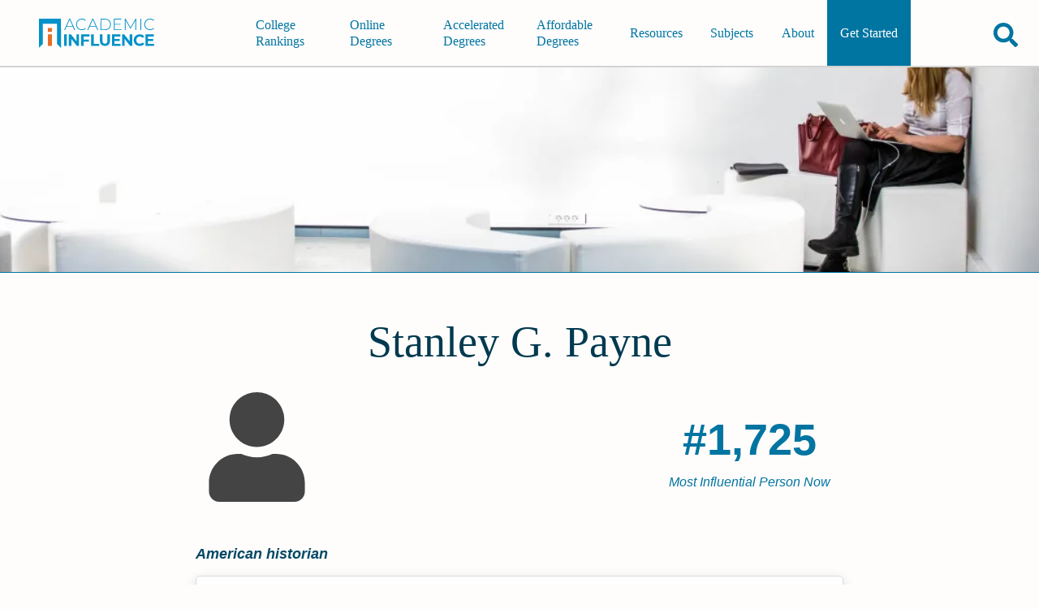

--- FILE ---
content_type: text/html; charset=utf-8
request_url: https://academicinfluence.com/people/stanley-g-payne
body_size: 20855
content:
<!doctype html><html lang=en><meta charset=UTF-8><meta content=https://academicinfluence.com/people/stanley-g-payne property=og:url><meta content="width=device-width,initial-scale=1" name=viewport><title>Stanley G. Payne | Academic Influence</title><meta content=article property=og:type><meta content=summary_large_image name=twitter:card><meta content=@AcademicInflux name=twitter:site><meta content=@AcademicInflux name=twitter:creator><meta content="Stanley G. Payne | Academic Influence" property=og:title><meta content="Stanley G. Payne | Academic Influence" name=twitter:title><meta content="Stanley George Payne  is an American historian of modern Spain and European Fascism at the University of Wisconsin–Madison. He retired from full-time teach..." name=description><meta content="Stanley George Payne  is an American historian of modern Spain and European Fascism at the University of Wisconsin–Madison. He retired from full-time teach..." property=og:description><meta content="Stanley George Payne  is an American historian of modern Spain and European Fascism at the University of Wisconsin–Madison. He retired from full-time teach..." name=twitter:description><meta name=twitter:image><meta property=og:image><meta content="noindex, follow" name=robots><script type=application/ld+json>
        {
            "@type": "FAQPage",
            "@context": "https://schema.org",
            "mainEntity": [
                    {"@type": "Question", "name": "What Schools Are Affiliated With Stanley G. Payne", "acceptedAnswer": {"@type": "Answer", "text": "Stanley G. Payne is affiliated with the following schools:  Pacific Union College, Claremont Graduate University, University of California, Berkeley, University of Minnesota, University of California, Los Angeles, University of Wisconsin–Madison, Columbia University"}}
            ]
        }
    </script><link href=/static/mini.4e08e43e63e24b449fee.css rel=stylesheet><link href=https://academicinfluence.com/people/stanley-g-payne rel=canonical><link title="Subscribes to News and Updates" href=https://academicinfluence.com/rss rel=alternate type=application/rss+xml><meta content=13927f20e50f7f3bbd0fe2c517dd8f1b35491196909354ae6364e4f06c60e74e name=ahrefs-site-verification></head><body><a class=skip-to-main-content-link href=#main-content-id tabindex=0>Skip to Main Content</a><header class="site-header show-header" role=banner><a aria-label="Go to home page of Academic Influence" class=site-header__logo href=/> <svg aria-label="academic influence logo" viewbox="0 0 600 150" fill=none height=36 role=img width=144 xmlns=http://www.w3.org/2000/svg><defs/><path d="M113 0H0v150l19.9-20.2V25.6h73.2v104.2l20 20.2z" fill=#0192c9 /><path d="M46.2 47.6h20.6v20.6H46.2zm0 32.7h20.6V140H46.2z" fill=#e76c26 /><path d="M174.3 42.1h-33.2l-7.3 16.5h-4.5L155.7 0h4.2l26.3 58.6h-4.5zm-1.5-3.6l-15-33.8-15 33.8zm47.5 20.1q-8.5 0-15.3-3.8-6.7-3.8-10.6-10.5-3.8-6.6-3.8-15 0-8.3 3.8-15 4-6.7 10.6-10.5Q211.8 0 220.3 0q6.2 0 11.4 2t9 6l-2.7 2.7Q231.1 4 220.4 4q-7.2 0-13 3.3-6 3.3-9.3 9.1-3.4 5.8-3.4 13t3.4 13q3.3 5.8 9.2 9.1 6 3.3 13.1 3.3 10.7 0 17.6-6.9l2.6 2.7q-3.7 4-9 6-5.2 2.1-11.3 2.1zM293 42.1h-33.2l-7.3 16.5H248L274.3 0h4.2l26.3 58.6h-4.5zm-1.6-3.6l-15-33.8-15 33.8zM316.2 0h22.6q9 0 15.8 3.8 7 3.7 10.8 10.4 3.8 6.7 3.8 15.1 0 8.5-3.8 15.2-3.8 6.6-10.8 10.4-6.9 3.7-15.8 3.7h-22.7zm22.3 54.8q8 0 14-3.2 6-3.3 9.3-9 3.3-5.8 3.3-13.3 0-7.4-3.3-13.2-3.3-5.8-9.3-9-6-3.2-14-3.2h-18.2v50.9zm85.5 0v3.8h-39.6V0h38.3v3.9h-34v23H419v3.8h-30.5v24zm71 3.8V8.5l-24 42.3h-2.1l-24-42.2v50h-4V0h3.4L470 45.3 495.6 0h3.4v58.6zM520.5 0h4.2v58.6h-4.2zm49.9 58.6q-8.4 0-15.2-3.8-6.7-3.8-10.7-10.5-3.8-6.7-3.8-15t3.8-15q4-6.7 10.7-10.5Q562 0 570.4 0q6.2 0 11.4 2 5.3 2 9 6l-2.7 2.7Q581.3 4 570.6 4q-7.2 0-13.1 3.3-6 3.3-9.3 9.1-3.3 5.8-3.3 13t3.3 13q3.4 5.8 9.3 9.1t13 3.3q10.7 0 17.6-7l2.7 2.8q-3.7 4-9 6-5.3 2.1-11.4 2.1zm-441 21.7h13.2V140h-13.2zm76.2 0V140h-10.8l-28.5-36.2V140h-13V80.3h10.9l28.4 36.2V80.3zm24 11.1v15.8H256v11h-26.5V140h-13.2V80.3h43.2v11.1zm38.2-11H281v48.3h28.7V140h-41.9zm71 59.6q-12.3 0-19.1-7-6.8-7-6.8-19.8V80.4H326v32.3q0 15.7 12.7 15.7 6.2 0 9.5-3.8t3.3-12V80.5h13v32.8q0 12.9-6.8 19.8-6.8 7-19 7zm80.1-11.1v11h-44.2V80.4H418v11.1h-30v13h26.5V115h-26.6v13.8zM479 80.3V140h-10.8l-28.5-36.2V140h-13V80.3h10.9l28.4 36.2V80.3zm38 59.7q-8.7 0-15.8-3.8-7-3.9-11-10.7-4-6.8-4-15.4 0-8.5 4-15.3 4-6.8 11-10.6 7.1-3.9 16-3.9 7.3 0 13.3 2.7 6 2.6 10.1 7.5l-8.5 8q-5.8-6.8-14.3-6.8-5.3 0-9.5 2.4-4.2 2.3-6.5 6.5t-2.3 9.5q0 5.4 2.3 9.6 2.3 4.2 6.5 6.6 4.2 2.3 9.5 2.3 8.5 0 14.3-6.8l8.5 7.9q-4 5-10.1 7.6-6 2.7-13.5 2.7zm73.8-11.1v11h-44.2V80.4h43.1v11.1h-30v13h26.5V115h-26.5v13.8z" fill=#0192c9 /></svg> </a><nav class=navigation id=navigation-id role=navigation><div class=navigation__align-menu-right><h3 class=navigation__cat1></h3><ul class=navigation__top-level-list><li class=navigation__top-level-item><a aria-expanded=false aria-label=main-menu class=navigation__open-close href=/college-university-rankings> College Rankings </a></li><li class=navigation__top-level-item><a aria-expanded=false aria-label=main-menu class=navigation__open-close href=/online-degrees> Online Degrees </a></li><li class=navigation__top-level-item><a aria-expanded=false aria-label=main-menu class=navigation__open-close href=/accelerated-degrees> Accelerated Degrees </a></li><li class=navigation__top-level-item><a aria-expanded=false aria-label=main-menu class=navigation__open-close href=/affordable-degrees> Affordable Degrees </a></li></ul><h3 class=navigation__cat2></h3><ul class=navigation__top-level-list><li class=navigation__top-level-item><a aria-expanded=false aria-label=main-menu class=navigation__open-close href=/resources> Resources </a></li><li class=navigation__top-level-item><a aria-expanded=false aria-label=main-menu class=navigation__open-close href=/resources/guidance/all-college-subjects-to-major-in> Subjects </a></li><li class=navigation__top-level-item><a aria-expanded=false aria-label=main-menu class=navigation__open-close href=/about> About </a></li><li class=navigation__top-level-item id=getting-started><a aria-expanded=false aria-label=main-menu class=navigation__open-close href=/getting-started> Get Started </a></li></ul></div></nav><div class=site-header__buttons-wrapper><div class=fav-app-header-button id=header-favorites-button></div><button title="search academicinfluence.com" aria-controls=page-search aria-expanded=false aria-label=Search class=site-header__search-button><svg viewbox="0 0 512 512" xmlns=http://www.w3.org/2000/svg><path d="M505 442.7L405.3 343c-4.5-4.5-10.6-7-17-7H372c27.6-35.3 44-79.7 44-128C416 93.1 322.9 0 208 0S0 93.1 0 208s93.1 208 208 208c48.3 0 92.7-16.4 128-44v16.3c0 6.4 2.5 12.5 7 17l99.7 99.7c9.4 9.4 24.6 9.4 33.9 0l28.3-28.3c9.4-9.4 9.4-24.6.1-34zM208 336c-70.7 0-128-57.2-128-128 0-70.7 57.2-128 128-128 70.7 0 128 57.2 128 128 0 70.7-57.2 128-128 128z"/></svg></button><button title="open or close mobile navigation menu" aria-controls=navigation-id aria-expanded=false aria-label=toggle-menu-open-close class=site-header__menu-button><svg viewbox="0 0 384 384" xmlns=http://www.w3.org/2000/svg><rect height=50 width=384 x=0 y=284 /><rect height=50 width=384 x=0 y=167 /><rect height=50 width=384 x=0 y=50 /></svg></button></div><form action=/search class=site-header__page-search id=page-search><input class=search__input--small id=text-page-search name=query placeholder=Search...><button aria-label=confirm-search class=search__go-button><svg class="svg-inline--fa fa-facebook fa-w-16" viewbox="0 0 512 512" aria-hidden=true data-icon=facebook data-prefix=fab focusable=false role=img xmlns=http://www.w3.org/2000/svg><path d="M505 442.7L405.3 343c-4.5-4.5-10.6-7-17-7H372c27.6-35.3 44-79.7 44-128C416 93.1 322.9 0 208 0S0 93.1 0 208s93.1 208 208 208c48.3 0 92.7-16.4 128-44v16.3c0 6.4 2.5 12.5 7 17l99.7 99.7c9.4 9.4 24.6 9.4 33.9 0l28.3-28.3c9.4-9.4 9.4-24.6.1-34zM208 336c-70.7 0-128-57.2-128-128 0-70.7 57.2-128 128-128 70.7 0 128 57.2 128 128 0 70.7-57.2 128-128 128z" fill=currentColor></path></svg></button></form></header><main class="person-profile profile" id=main-content-id role=main><div class=profile__banner-container><img sizes="(max-width: 319px) 300px, (width: 320px) 320px,(max-width: 319px) 300px,(width: 320px) 320px,(max-width: 359px) 320px,(width: 360px) 360px,(max-width: 374px) 360px,(width: 375px) 375px,(max-width: 409px) 375px,(width: 410px) 410px,(max-width: 412px) 410px,(width: 413px) 413px,(max-width: 499px) 413px,(width: 500px) 500px,(max-width: 599px) 500px,(width: 600px) 600px,(max-width: 699px) 600px,(width: 700px) 700px,(max-width: 799px) 700px,(width: 800px) 800px,(max-width: 899px) 800px,(width: 900px) 900px,(max-width: 999px) 900px,(width: 1000px) 1000px,(max-width: 1043px) 1000px, 1044px" srcset="/banner?width=300&height=108 300w,/banner?width=320&height=108 320w,/banner?width=360&height=108 360w,/banner?width=375&height=108 375w,/banner?width=410&height=108 410w,/banner?width=413&height=108 413w,/banner?width=500&height=108 500w,/banner?width=600&height=108 600w,/banner?width=700&height=108 700w,/banner?width=800&height=252 800w,/banner?width=900&height=252 900w,/banner?width=1000&height=252 1000w,/banner?width=1044&height=252 1044w" alt=Stanley class=profile__banner-image g. height=63 payne src=/banner width=275></div><div class=content-container--has-banner><div class=profile__header><h1 class=profile__name>Stanley G. Payne</h1><div class=profile__header-first-row><div class=profile__image-container><div class=profile__image><svg class="svg-inline--fa fa-facebook fa-w-16" viewbox="0 0 448 512" aria-hidden=true data-icon=facebook data-prefix=fab focusable=false role=img xmlns=http://www.w3.org/2000/svg><path d="M224 256c70.7 0 128-57.3 128-128S294.7 0 224 0 96 57.3 96 128s57.3 128 128 128zm89.6 32h-16.7c-22.2 10.2-46.9 16-72.9 16s-50.6-5.8-72.9-16h-16.7C60.2 288 0 348.2 0 422.4V464c0 26.5 21.5 48 48 48h352c26.5 0 48-21.5 48-48v-41.6c0-74.2-60.2-134.4-134.4-134.4z" fill=currentColor></path></svg></div></div><div class=profile__rank-item><div class=profile__rank-num>#1,725</div><div class=profile__rank-label>Most Influential Person Now</div></div></div><p class=profile__short-description>American historian</p></div><section class=profile__section><h2 class=profile__section-heading>Stanley G. Payne's Academic­Influence.com Rankings</h2><div class=discipline-cards><div class=discipline-cards__card data-discipline=history><span class=discipline-cards__person-name>Stanley G. Payne</span><div class=discipline-cards__heading><div class=discipline-cards__icon><svg class="svg-inline--fa fa-facebook fa-w-16" viewbox="0 0 384 512" aria-hidden=true data-icon=facebook data-prefix=fab focusable=false role=img xmlns=http://www.w3.org/2000/svg><path d="M368 448H16c-8.84 0-16 7.16-16 16v32c0 8.84 7.16 16 16 16h352c8.84 0 16-7.16 16-16v-32c0-8.84-7.16-16-16-16zm-78.86-347.26a31.97 31.97 0 0 0-9.21-19.44L203.31 4.69c-6.25-6.25-16.38-6.25-22.63 0l-76.6 76.61a31.97 31.97 0 0 0-9.21 19.44L64 416h256l-30.86-315.26zM240 307.2c0 6.4-6.4 12.8-12.8 12.8h-70.4c-6.4 0-12.8-6.4-12.8-12.8v-38.4c0-6.4 6.4-12.8 12.8-12.8h70.4c6.4 0 12.8 6.4 12.8 12.8v38.4z" fill=currentColor></path></svg></div><div class=discipline-cards__name>History</div></div><div class=discipline-cards__ranks><div class=discipline-cards__rank><div class=discipline-cards__rank-num>#212</div><div class=discipline-cards__rank-label>World Rank</div></div><div class=discipline-cards__rank><div class=discipline-cards__rank-num>#411</div><div class=discipline-cards__rank-label>Historical Rank</div></div><div class=discipline-cards__rank><div class=discipline-cards__rank-num>#99</div><div class=discipline-cards__rank-label>USA Rank</div></div></div><div class="discipline-cards__ranks sub"></div><a aria-label="Visit article" class=discipline-cards__link href=/resources/degrees/history>history Degrees</a><a aria-label="Visit person's page" class="discipline-cards__link discipline-cards__logo" href=https://academicinfluence.com/people/stanley-g-payne><img src=https://res.cloudinary.com/academicinfluence/image/upload/v1696446142/logos/Screenshot_2023-10-04_at_21.02.16.png style=height:2rem;border-radius:5px></a></div><details class=download-badge-details><summary>Download Badge</summary> <ul><li><btn aria-label="Download Badge" class=people-badge-image-download id=history> <svg aria-label="Download Button" viewbox="0 0 512 512" height=15px role=img xmlns=http://www.w3.org/2000/svg><path d="M288 32c0-17.7-14.3-32-32-32s-32 14.3-32 32V274.7l-73.4-73.4c-12.5-12.5-32.8-12.5-45.3 0s-12.5 32.8 0 45.3l128 128c12.5 12.5 32.8 12.5 45.3 0l128-128c12.5-12.5 12.5-32.8 0-45.3s-32.8-12.5-45.3 0L288 274.7V32zM64 352c-35.3 0-64 28.7-64 64v32c0 35.3 28.7 64 64 64H448c35.3 0 64-28.7 64-64V416c0-35.3-28.7-64-64-64H346.5l-45.3 45.3c-25 25-65.5 25-90.5 0L165.5 352H64zm368 56a24 24 0 1 1 0 48 24 24 0 1 1 0-48z"/></svg> <span>History</span> </btn></li></ul></details><div class=render-badge></div></div></section><section class=profile__section><h2 class=profile__section-heading>Stanley G. Payne's Degrees</h2><ul><li>PhD History <a href=/schools/columbia-university>Columbia University</a></li><li>Masters History <a href=/schools/columbia-university>Columbia University</a></li><li>Bachelors History <a href=/schools/university-california-berkeley>University of California, Berkeley</a></li></ul><h2 class=profile__section-heading>Similar Degrees You Can Earn</h2><ul><li><a href=/rankings/online-degree/bachelors/history>Best Online Bachelor’s of History 2025</a></li></ul></section><section class=profile__section><h2 class=profile__section-heading>Why Is Stanley G. Payne Influential?</h2><a class=profile__edit href=/people/stanley-g-payne/edit>(Suggest an Edit or Addition)</a><div class=html-editable></div><p class=profile__wikipedia><a href=https://en.wikipedia.org/wiki/Stanley_G._Payne>According to <cite>Wikipedia</cite></a>, <q cite=https://en.wikipedia.org/wiki/Stanley_G._Payne>Stanley George Payne is an American historian of modern Spain and European Fascism at the University of Wisconsin–Madison. He retired from full-time teaching in 2004 and is currently Professor Emeritus at its Department of History.</q></p></section><section class=profile__section><a class=profile__edit href=/citations-corrections>(See a Problem?)</a><h2 class=profile__section-heading>Stanley G. Payne's Published Works</h2><div class=citations-chart><div class=citations-chart__caption-container><div class=citations-chart__label><div class=citations-chart__cited-label-color></div><div class=citations-chart__cited-label-text>Number of citations in a given year to any of this author's works</div></div><div class=citations-chart__label><div class=citations-chart__published-label-color></div><div class=citations-chart__published-label-text>Total number of citations to an author for the works they published in a given year. This highlights publication of the most important work(s) by the author</div></div></div><svg viewbox="0 0 1000 400" class=ct-chart-line xmlns:ct=http://gionkunz.github.com/chartist-js/ct><g class=ct-grids><line class="ct-grid ct-horizontal" x1=197.63157894736844 x2=197.63157894736844 y1=15 y2=365></line><line class="ct-grid ct-horizontal" x1=361.6666666666667 x2=361.6666666666667 y1=15 y2=365></line><line class="ct-grid ct-horizontal" x1=525.7017543859649 x2=525.7017543859649 y1=15 y2=365></line><line class="ct-grid ct-horizontal" x1=689.7368421052632 x2=689.7368421052632 y1=15 y2=365></line><line class="ct-grid ct-horizontal" x1=853.7719298245614 x2=853.7719298245614 y1=15 y2=365></line><line class="ct-grid ct-vertical" x1=50 x2=985 y1=365 y2=365></line><line class="ct-grid ct-vertical" x1=50 x2=985 y1=326.1111111111111 y2=326.1111111111111></line><line class="ct-grid ct-vertical" x1=50 x2=985 y1=287.22222222222223 y2=287.22222222222223></line><line class="ct-grid ct-vertical" x1=50 x2=985 y1=248.33333333333331 y2=248.33333333333331></line><line class="ct-grid ct-vertical" x1=50 x2=985 y1=209.44444444444446 y2=209.44444444444446></line><line class="ct-grid ct-vertical" x1=50 x2=985 y1=170.55555555555554 y2=170.55555555555554></line><line class="ct-grid ct-vertical" x1=50 x2=985 y1=131.66666666666666 y2=131.66666666666666></line><line class="ct-grid ct-vertical" x1=50 x2=985 y1=92.77777777777777 y2=92.77777777777777></line><line class="ct-grid ct-vertical" x1=50 x2=985 y1=53.888888888888914 y2=53.888888888888914></line><line class="ct-grid ct-vertical" x1=50 x2=985 y1=15 y2=15></line></g><g><g class="ct-series citations-chart__published-stroke"><path class=ct-line d=M50,254.556C55.468,290.333,60.936,359.873,66.404,361.889C71.871,363.905,77.339,365,82.807,365C88.275,365,93.743,355.667,99.211,355.667C104.678,355.667,110.146,358.778,115.614,360.333C121.082,361.889,126.55,365,132.018,365C137.485,365,142.953,257.667,148.421,257.667C153.889,257.667,159.357,361.889,164.825,361.889C170.292,361.889,175.76,288.778,181.228,288.778C186.696,288.778,192.164,365,197.632,365C203.099,365,208.567,201.667,214.035,201.667C219.503,201.667,224.971,361.889,230.439,361.889C235.906,361.889,241.374,265.444,246.842,265.444C252.31,265.444,257.778,365,263.246,365C268.713,365,274.181,365,279.649,365C285.117,365,290.585,329.222,296.053,329.222C301.52,329.222,306.988,360.333,312.456,360.333C317.924,360.333,323.392,357.222,328.86,357.222C334.327,357.222,339.795,361.889,345.263,361.889C350.731,361.889,356.199,193.889,361.667,193.889C367.135,193.889,372.602,354.111,378.07,354.111C383.538,354.111,389.006,52.333,394.474,52.333C399.942,52.333,405.409,365,410.877,365C416.345,365,421.813,274.778,427.281,274.778C432.749,274.778,438.216,365,443.684,365C449.152,365,454.62,349.03,460.088,332.333C465.556,315.637,471.023,225,476.491,225C481.959,225,487.427,359.861,492.895,361.889C498.363,363.917,503.83,365,509.298,365C514.766,365,520.234,344.828,525.702,337C531.17,329.172,536.637,317.741,542.105,316.778C547.573,315.815,553.041,316.13,558.509,315.222C563.977,314.315,569.444,304.333,574.912,304.333C580.38,304.333,585.848,319.889,591.316,319.889C596.784,319.889,602.251,181.444,607.719,181.444C613.187,181.444,618.655,250.935,624.123,281C629.591,311.065,635.058,363.444,640.526,363.444C645.994,363.444,651.462,360.397,656.93,355.667C662.398,350.936,667.865,274.778,673.333,274.778C678.801,274.778,684.269,308.034,689.737,323C695.205,337.966,700.673,365,706.14,365C711.608,365,717.076,362.511,722.544,360.333C728.012,358.156,733.48,349.444,738.947,349.444C744.415,349.444,749.883,360.333,755.351,360.333C760.819,360.333,766.287,338.782,771.754,330.778C777.222,322.773,782.69,310.556,788.158,310.556C793.626,310.556,799.094,363.444,804.561,363.444C810.029,363.444,815.497,327.667,820.965,327.667C826.433,327.667,831.901,365,837.368,365C842.836,365,848.304,365,853.772,365C859.24,365,864.708,309,870.175,309C875.643,309,881.111,351.222,886.579,355.667C892.047,360.111,897.515,363.444,902.982,363.444C908.45,363.444,913.918,355.667,919.386,355.667C924.854,355.667,930.322,365,935.789,365C941.257,365,946.725,365,952.193,365C957.661,365,963.129,328.704,968.596,310.556></path></g><g class="ct-series citations-chart__cited-stroke"><path class=ct-line d=M50,365C55.468,364.481,60.936,363.444,66.404,363.444C71.871,363.444,77.339,365,82.807,365C88.275,365,93.743,360.333,99.211,360.333C104.678,360.333,110.146,362.753,115.614,363.444C121.082,364.136,126.55,365,132.018,365C137.485,365,142.953,365,148.421,365C153.889,365,159.357,363.444,164.825,363.444C170.292,363.444,175.76,365,181.228,365C186.696,365,192.164,363.444,197.632,363.444C203.099,363.444,208.567,363.444,214.035,363.444C219.503,363.444,224.971,361.889,230.439,361.889C235.906,361.889,241.374,363.444,246.842,363.444C252.31,363.444,257.778,362.407,263.246,361.889C268.713,361.37,274.181,361.025,279.649,360.333C285.117,359.642,290.585,358.259,296.053,357.222C301.52,356.185,306.988,354.111,312.456,354.111C317.924,354.111,323.392,361.889,328.86,361.889C334.327,361.889,339.795,360.852,345.263,360.333C350.731,359.815,356.199,359.296,361.667,358.778C367.135,358.259,372.602,357.222,378.07,357.222C383.538,357.222,389.006,361.889,394.474,361.889C399.942,361.889,405.409,349.444,410.877,349.444C416.345,349.444,421.813,353.333,427.281,354.111C432.749,354.889,438.216,355.667,443.684,355.667C449.152,355.667,454.62,346.333,460.088,346.333C465.556,346.333,471.023,357.222,476.491,357.222C481.959,357.222,487.427,354.111,492.895,354.111C498.363,354.111,503.83,355.148,509.298,355.667C514.766,356.185,520.234,356.704,525.702,357.222C531.17,357.741,536.637,358.778,542.105,358.778C547.573,358.778,553.041,351,558.509,351C563.977,351,569.444,363.444,574.912,363.444C580.38,363.444,585.848,347.889,591.316,347.889C596.784,347.889,602.251,352.556,607.719,352.556C613.187,352.556,618.655,344.111,624.123,343.222C629.591,342.333,635.058,342.496,640.526,341.667C645.994,340.837,651.462,335.444,656.93,335.444C662.398,335.444,667.865,335.444,673.333,335.444C678.801,335.444,684.269,329.222,689.737,329.222C695.205,329.222,700.673,343.222,706.14,343.222C711.608,343.222,717.076,331.236,722.544,321.444C728.012,311.653,733.48,276.333,738.947,276.333C744.415,276.333,749.883,277.589,755.351,279.444C760.819,281.3,766.287,305.889,771.754,305.889C777.222,305.889,782.69,296.556,788.158,296.556C793.626,296.556,799.094,307.444,804.561,307.444C810.029,307.444,815.497,285.667,820.965,285.667C826.433,285.667,831.901,301.222,837.368,301.222C842.836,301.222,848.304,248.74,853.772,246.778C859.24,244.816,864.708,243.667,870.175,243.667C875.643,243.667,881.111,285.667,886.579,285.667C892.047,285.667,897.515,269.996,902.982,260.778C908.45,251.56,913.918,229.667,919.386,229.667C924.854,229.667,930.322,235.889,935.789,235.889C941.257,235.889,946.725,162.778,952.193,162.778C957.661,162.778,963.129,236.407,968.596,273.222></path></g></g><g class=ct-labels><foreignobject height=20 style=overflow:visible width=16.403508771929808 x=197.63157894736844 y=370><span class="ct-label ct-horizontal ct-end" style=width:16px;height:20px xmlns=http://www.w3.org/2000/xmlns/>1970</span></foreignobject><foreignobject height=20 style=overflow:visible width=16.403508771929808 x=361.6666666666667 y=370><span class="ct-label ct-horizontal ct-end" style=width:16px;height:20px xmlns=http://www.w3.org/2000/xmlns/>1980</span></foreignobject><foreignobject height=20 style=overflow:visible width=16.403508771929808 x=525.7017543859649 y=370><span class="ct-label ct-horizontal ct-end" style=width:16px;height:20px xmlns=http://www.w3.org/2000/xmlns/>1990</span></foreignobject><foreignobject height=20 style=overflow:visible width=16.40350877192975 x=689.7368421052632 y=370><span class="ct-label ct-horizontal ct-end" style=width:16px;height:20px xmlns=http://www.w3.org/2000/xmlns/>2000</span></foreignobject><foreignobject height=20 style=overflow:visible width=16.403508771929864 x=853.7719298245614 y=370><span class="ct-label ct-horizontal ct-end" style=width:16px;height:20px xmlns=http://www.w3.org/2000/xmlns/>2010</span></foreignobject><foreignobject height=38.888888888888886 style=overflow:visible width=30 x=10 y=326.1111111111111><span class="ct-label ct-vertical ct-start" style=height:39px;width:30px xmlns=http://www.w3.org/2000/xmlns/>0</span></foreignobject><foreignobject height=38.888888888888886 style=overflow:visible width=30 x=10 y=287.2222222222222><span class="ct-label ct-vertical ct-start" style=height:39px;width:30px xmlns=http://www.w3.org/2000/xmlns/>25</span></foreignobject><foreignobject height=38.8888888888889 style=overflow:visible width=30 x=10 y=248.33333333333331><span class="ct-label ct-vertical ct-start" style=height:39px;width:30px xmlns=http://www.w3.org/2000/xmlns/>50</span></foreignobject><foreignobject height=38.88888888888887 style=overflow:visible width=30 x=10 y=209.44444444444446><span class="ct-label ct-vertical ct-start" style=height:39px;width:30px xmlns=http://www.w3.org/2000/xmlns/>75</span></foreignobject><foreignobject height=38.888888888888914 style=overflow:visible width=30 x=10 y=170.55555555555554><span class="ct-label ct-vertical ct-start" style=height:39px;width:30px xmlns=http://www.w3.org/2000/xmlns/>100</span></foreignobject><foreignobject height=38.888888888888886 style=overflow:visible width=30 x=10 y=131.66666666666666><span class="ct-label ct-vertical ct-start" style=height:39px;width:30px xmlns=http://www.w3.org/2000/xmlns/>125</span></foreignobject><foreignobject height=38.888888888888886 style=overflow:visible width=30 x=10 y=92.77777777777777><span class="ct-label ct-vertical ct-start" style=height:39px;width:30px xmlns=http://www.w3.org/2000/xmlns/>150</span></foreignobject><foreignobject height=38.88888888888886 style=overflow:visible width=30 x=10 y=53.888888888888914><span class="ct-label ct-vertical ct-start" style=height:39px;width:30px xmlns=http://www.w3.org/2000/xmlns/>175</span></foreignobject><foreignobject height=38.888888888888914 style=overflow:visible width=30 x=10 y=15><span class="ct-label ct-vertical ct-start" style=height:39px;width:30px xmlns=http://www.w3.org/2000/xmlns/>200</span></foreignobject><foreignobject height=30 style=overflow:visible width=30 x=10 y=-15><span class="ct-label ct-vertical ct-start" style=height:30px;width:30px xmlns=http://www.w3.org/2000/xmlns/>225</span></foreignobject></g></svg></div><section><h3>Published Works</h3><div aria-labelledby=more-papers-button class=profile__expandable-content id=more-papers-content role=region><ul class=profile__link-list><li class=profile__link-list-item><cite><a href=https://doi.org/10.2307/1866473>The Spanish Civil War (1982)</a></cite> (187)</li><li class=profile__link-list-item><cite><a href=https://doi.org/10.2307/3771085>A History of Fascism (1914-1945) (1995)</a></cite> (118)</li><li class=profile__link-list-item><cite><a href=https://doi.org/10.2307/1429300>Fascism, comparison and definition (1980)</a></cite> (106)</li><li class=profile__link-list-item><cite><a href=https://doi.org/10.1177/002200947100600102>Catalan and Basque Nationalism (1971)</a></cite> (98)</li><li class=profile__link-list-item><cite><a href=https://doi.org/10.2307/1873860>The Franco Regime, 1936-1975 (1987)</a></cite> (89)</li><li class=profile__link-list-item><cite><a href=https://doi.org/10.2307/337314>Falange-A History of Spanish Fascism (1961)</a></cite> (71)</li><li class=profile__link-list-item><cite><a href=https://doi.org/10.2307/40199847>Politics and the Military in Modern Spain (1967)</a></cite> (69)</li><li class=profile__link-list-item><cite>A history of Spain and Portugal (1973)</cite> (64)</li><li class=profile__link-list-item><cite><a href=https://doi.org/10.5860/choice.37-5902>Fascism in Spain, 1923-1977 (1999)</a></cite> (58)</li><li class=profile__link-list-item><cite><a href=https://doi.org/10.2307/1869822>The Spanish Revolution (1969)</a></cite> (49)</li><li class="profile__link-list-item profile__link-list-item--hidden"><cite>Spanish Catholicism: An Historical Overview (1984)</cite> (41)</li><li class="profile__link-list-item profile__link-list-item--hidden"><cite><a href=https://doi.org/10.2307/206435>Economic Relations between Nazi Germany and Franco's Spain 1936-1945 (1996)</a></cite> (38)</li><li class="profile__link-list-item profile__link-list-item--hidden"><cite><a href=https://doi.org/10.5860/choice.31-3379>Spain's First Democracy: The Second Republic, 1931-1936 (1993)</a></cite> (36)</li><li class="profile__link-list-item profile__link-list-item--hidden"><cite><a href=https://doi.org/10.2307/4148628>The Spanish Civil War, the Soviet Union, and Communism (2017)</a></cite> (35)</li><li class="profile__link-list-item profile__link-list-item--hidden"><cite><a href=https://doi.org/10.5149/northcarolina/9781469624464.001.0001>The Spanish Civil War: Revolution and Counterrevolution (1992)</a></cite> (32)</li><li class="profile__link-list-item profile__link-list-item--hidden"><cite><a href=https://doi.org/10.1177/002200949102600307>Nationalism, Regionalism and Micronationalism in Spain (1991)</a></cite> (31)</li><li class="profile__link-list-item profile__link-list-item--hidden"><cite><a href=https://doi.org/10.2307/2169669>Twentieth-Century Dictatorships: The Ideological One-Party States (1994)</a></cite> (29)</li><li class="profile__link-list-item profile__link-list-item--hidden"><cite><a href=https://doi.org/10.5860/choice.44-4080>The Collapse of the Spanish Republic, 1933-1936: Origins of the Civil War (2006)</a></cite> (21)</li><li class="profile__link-list-item profile__link-list-item--hidden"><cite><a href=https://doi.org/10.1177/002200949002500206>Political Violence During the Spanish Second Republic (1990)</a></cite> (18)</li><li class="profile__link-list-item profile__link-list-item--hidden"><cite><a href=https://doi.org/10.1080/07075332.1984.9640343>Fascism, Nazism, and Japanism (1984)</a></cite> (17)</li><li class="profile__link-list-item profile__link-list-item--hidden"><cite><a href=https://doi.org/10.1017/s0084255900045691>The Great War and Modern Memory by Paul Fussell (Oxford; 363 pp.; $13.95) (1976)</a></cite> (14)</li><li class="profile__link-list-item profile__link-list-item--hidden"><cite><a href=https://doi.org/10.1163/221023911x556553>Stalin's Wars: From World War to Cold War, 1939-1953 (2011)</a></cite> (14)</li><li class="profile__link-list-item profile__link-list-item--hidden"><cite><a href=https://doi.org/10.1086/283928>Arthropod Encounter Rate: A Null Model Based on Random Motion (1982)</a></cite> (14)</li><li class="profile__link-list-item profile__link-list-item--hidden"><cite><a href=https://doi.org/10.5860/choice.46-2890>Franco and Hitler: Spain, Germany, and World War II (2008)</a></cite> (13)</li><li class="profile__link-list-item profile__link-list-item--hidden"><cite><a href=https://doi.org/10.1080/14690760500181537>On the Heuristic Value of the Concept of Political Religion and its Application (2005)</a></cite> (13)</li><li class="profile__link-list-item profile__link-list-item--hidden"><cite><a href=https://doi.org/10.2307/20047693>A History of Fascism, 1914-1945 (1996)</a></cite> (11)</li><li class="profile__link-list-item profile__link-list-item--hidden"><cite><a href=https://doi.org/10.5860/choice.49-4690>Civil War in Europe, 1905-1949 (2011)</a></cite> (11)</li><li class="profile__link-list-item profile__link-list-item--hidden"><cite><a href=https://doi.org/10.1080/14690760008406938>Fascism and Communism (2000)</a></cite> (11)</li><li class="profile__link-list-item profile__link-list-item--hidden"><cite><a href=https://doi.org/10.5860/choice.49-1098>Spain: A Unique History (2011)</a></cite> (10)</li><li class="profile__link-list-item profile__link-list-item--hidden"><cite><a href=https://doi.org/10.1080/14690760802094909>How to Deal with the Past? (2008)</a></cite> (10)</li><li class="profile__link-list-item profile__link-list-item--hidden"><cite><a href=https://doi.org/10.1177/002200940003500110>Historical Fascism and the Radical Right (2000)</a></cite> (10)</li><li class="profile__link-list-item profile__link-list-item--hidden"><cite><a href=https://doi.org/10.1080/14690760600963198>The NDH State in Comparative Perspective (2006)</a></cite> (9)</li><li class="profile__link-list-item profile__link-list-item--hidden"><cite><a href=https://doi.org/10.1086/499877>Women and Spanish Fascism: The Women's Section of the Falange, 1934-1959 (2005)</a></cite> (9)</li><li class="profile__link-list-item profile__link-list-item--hidden"><cite><a href=https://doi.org/10.1080/09518968608569504>The concept of ‘Southern Europe’ and political development (1986)</a></cite> (8)</li><li class="profile__link-list-item profile__link-list-item--hidden"><cite><a href=https://doi.org/10.1080/14690760412331326118>Soviet anti-fascism: Theory and practice, 1921-45 (2003)</a></cite> (8)</li><li class="profile__link-list-item profile__link-list-item--hidden"><cite>The Politics of democratic Spain (1986)</cite> (7)</li><li class="profile__link-list-item profile__link-list-item--hidden"><cite>Politics and society in twentieth-century : Spain (1976)</cite> (7)</li><li class="profile__link-list-item profile__link-list-item--hidden"><cite><a href=https://doi.org/10.2307/1857448>Fascism: Comparison and Definition (1981)</a></cite> (7)</li><li class="profile__link-list-item profile__link-list-item--hidden"><cite><a href=https://doi.org/10.1057/9780333977309_5>Catalan and Basque Nationalism: Contrasting Patterns (2000)</a></cite> (6)</li><li class="profile__link-list-item profile__link-list-item--hidden"><cite><a href=https://doi.org/10.1017/s0034670500005106>Spanish Nationalism in the Twentieth Century (1964)</a></cite> (6)</li><li class="profile__link-list-item profile__link-list-item--hidden"><cite><a href=https://doi.org/10.5860/choice.188643>Franco: A Personal and Political Biography (2014)</a></cite> (6)</li><li class="profile__link-list-item profile__link-list-item--hidden"><cite><a href=https://doi.org/10.1177/002200948602100203>Fascism and Right Authoritarianism in the Iberian World - The Last Twenty Years (1986)</a></cite> (6)</li><li class="profile__link-list-item profile__link-list-item--hidden"><cite><a href=https://doi.org/10.1080/09518969808569738>Fascist Italy and Spain, 1922–45 (1998)</a></cite> (6)</li><li class="profile__link-list-item profile__link-list-item--hidden"><cite><a href=https://doi.org/10.2307/20037840>In the Twilight of the Franco Era (1971)</a></cite> (5)</li><li class="profile__link-list-item profile__link-list-item--hidden"><cite><a href=https://doi.org/10.1215/00182168-76.4.796>Empresariado agrícola y cambio económico, 1880-1936 (1996)</a></cite> (5)</li><li class="profile__link-list-item profile__link-list-item--hidden"><cite><a href=https://doi.org/10.1080/14690760600642206>Franco, the Spanish Falange and the Institutionalisation of Mission (2006)</a></cite> (4)</li><li class="profile__link-list-item profile__link-list-item--hidden"><cite><a href=https://doi.org/10.1215/00182168-60.1.136>España desde México: Vida y testimonio de transterradosBlood of Spain: An Oral History of the Spanish Civil War (1980)</a></cite> (4)</li><li class="profile__link-list-item profile__link-list-item--hidden"><cite><a href=https://doi.org/10.1177/002200947801300408>Spanish Conservatism 1834-1923 (1978)</a></cite> (3)</li><li class="profile__link-list-item profile__link-list-item--hidden"><cite><a href=https://doi.org/10.1080/714005473>Review essay - Emilio Gentile's Historical Analysis and Taxonomy of Political Religions (2002)</a></cite> (3)</li><li class="profile__link-list-item profile__link-list-item--hidden"><cite><a href=https://doi.org/10.1177/026569149302300104>Review Article : Historic Fascism and Neofascism (1993)</a></cite> (3)</li><li class="profile__link-list-item profile__link-list-item--hidden"><cite><a href=https://doi.org/10.1086/600706>The Secret Diplomacy of the Habsburgs, 1598-1625. Charles Howard Carter (1965)</a></cite> (3)</li><li class="profile__link-list-item profile__link-list-item--hidden"><cite><a href=https://doi.org/10.2307/2148526>Franco's Political Legacy: From Fascism to Facade Democracy. (1977)</a></cite> (3)</li><li class="profile__link-list-item profile__link-list-item--hidden"><cite><a href=https://doi.org/10.1017/chol9780521563543.007>Fascism and racism (2003)</a></cite> (2)</li><li class="profile__link-list-item profile__link-list-item--hidden"><cite><a href=https://doi.org/10.1086/239120>Recent Studies on the Spanish Civil War (1962)</a></cite> (2)</li><li class="profile__link-list-item profile__link-list-item--hidden"><cite>What History Tells: George L. Mosse and the Culture of Modern Europe (2004)</cite> (2)</li><li class="profile__link-list-item profile__link-list-item--hidden"><cite><a href=https://doi.org/10.1017/cbo9781139026154.007>The Spanish Civil War: The Breakdown of Democracy (2012)</a></cite> (2)</li><li class="profile__link-list-item profile__link-list-item--hidden"><cite><a href=https://doi.org/10.1017/cbo9781139026154.012>The Spanish Civil War: A War of Religion (2012)</a></cite> (2)</li><li class="profile__link-list-item profile__link-list-item--hidden"><cite><a href=https://doi.org/10.1086/600357>Diplomacy and Strategy of Survival: British Policy and Franco's Spain, 1940-41. Denis Smyth (1988)</a></cite> (2)</li><li class="profile__link-list-item profile__link-list-item--hidden"><cite><a href=https://doi.org/10.1086/242018>The Origins of the Second Republic in Spain. Shlomo Ben-AmiThe Coming of the Spanish Civil War: Reform, Reaction and Revolution in the Second Republic 1931-1936. Paul Preston (1979)</a></cite> (2)</li><li class="profile__link-list-item profile__link-list-item--hidden"><cite><a href=https://doi.org/10.1007/978-1-349-00058-6_5>The Army, the Republic and the Outbreak of the Civil War (1971)</a></cite> (2)</li><li class="profile__link-list-item profile__link-list-item--hidden"><cite><a href=https://doi.org/10.2307/2010435>Political Ideology and Economic Modernization in Spain (1972)</a></cite> (2)</li><li class="profile__link-list-item profile__link-list-item--hidden"><cite><a href=https://doi.org/10.2307/20048924>Franco's Spain (1968)</a></cite> (2)</li><li class="profile__link-list-item profile__link-list-item--hidden"><cite><a href=https://doi.org/10.2307/1959395>Interpretations of Fascism. By A. James Gregor. (Morristown, N.J.: General Learning Press, 1974. Pp. 281. No price listed.) (1976)</a></cite> (2)</li><li class="profile__link-list-item profile__link-list-item--hidden"><cite><a href=https://doi.org/10.1017/upo9781846155703.005>Medieval Iberia: Visigoths and Asturians Reinterpreted: The Spanish Grand Narrative Restored? (2007)</a></cite> (1)</li><li class="profile__link-list-item profile__link-list-item--hidden"><cite>A History of Spain and Portugal Volume 1 (2012)</cite> (1)</li><li class="profile__link-list-item profile__link-list-item--hidden"><cite><a href=https://doi.org/10.1017/cbo9781139026154.019>The Spanish Civil War: The War at Sea and in the Air (2012)</a></cite> (1)</li><li class="profile__link-list-item profile__link-list-item--hidden"><cite><a href=https://doi.org/10.14195/2183-8925_29_14>Carlism and nationalism (2008)</a></cite> (1)</li><li class="profile__link-list-item profile__link-list-item--hidden"><cite><a href=https://doi.org/10.2307/2171107>A History of Fascism, 1914-1945. (1997)</a></cite> (1)</li><li class="profile__link-list-item profile__link-list-item--hidden"><cite><a href=https://doi.org/10.1080/01636607809450244>New Political Literature of the Spanish Left (1978)</a></cite> (1)</li><li class="profile__link-list-item profile__link-list-item--hidden"><cite><a href=https://doi.org/10.1093/ahr/118.3.941>Helen Graham. The War and Its Shadow: Spain's Civil War in Europe's Long Twentieth Century. (2013)</a></cite> (1)</li><li class="profile__link-list-item profile__link-list-item--hidden"><cite><a href=https://doi.org/10.1017/cbo9780511820465.008>Civil War in Europe, 1905–1949: Civil Strife and Dictatorship, 1930???1935 (2011)</a></cite> (1)</li><li class="profile__link-list-item profile__link-list-item--hidden"><cite><a href=https://doi.org/10.1353/jsh/21.2.386>Good Families of Barcelona: A Social History of Power in the Industrial Era. By Gary Wray McDonogh (Princeton: Princeton University Press, 1986. pp. xv, 262) (1987)</a></cite> (1)</li><li class="profile__link-list-item profile__link-list-item--hidden"><cite><a href=https://doi.org/10.1201/9781420010541.pt6>Other Combinatorial Designs (2006)</a></cite> (1)</li><li class="profile__link-list-item profile__link-list-item--hidden"><cite><a href=https://doi.org/10.1086/241679>Book Review:El partido republicano radical, 1908-1936 Octavio Ruiz Manjon (1978)</a></cite> (1)</li><li class="profile__link-list-item profile__link-list-item--hidden"><cite><a href=https://doi.org/10.12987/yale/9780300100686.003.0007>The Soviet Decision to Intervene Militarily July–October 1936 (2004)</a></cite> (1)</li><li class="profile__link-list-item profile__link-list-item--hidden"><cite><a href=https://doi.org/10.1086/239414>The Policy of Simmering: A Study of British Policy during the Spanish Civil War, 1936-1939. Wm. Laird Kleine-Ahlbrandt (1964)</a></cite> (0)</li><li class="profile__link-list-item profile__link-list-item--hidden"><cite><a href=https://doi.org/10.1017/cbo9781139026154.022>Costs and Consequences (2012)</a></cite> (0)</li><li class="profile__link-list-item profile__link-list-item--hidden"><cite><a href=https://doi.org/10.12987/yale/9780300100686.003.0005>Communism and the Implosion of the Republic February–July 1936 (2004)</a></cite> (0)</li><li class="profile__link-list-item profile__link-list-item--hidden"><cite><a href=https://doi.org/10.1017/cbo9781139026154.008>The Spanish Civil War: The Military Insurrection of the Eighteenth of July (2012)</a></cite> (0)</li><li class="profile__link-list-item profile__link-list-item--hidden"><cite><a href=https://doi.org/10.1017/s0084255900020982>Half of Spain Died: A Reappraisal of the Spanish Civil War by Herbert L. Matthews (Scribner's; 276 pp.; $8.95) (1974)</a></cite> (0)</li><li class="profile__link-list-item profile__link-list-item--hidden"><cite><a href=https://doi.org/10.1080/14690760802109624>Introduction (2008)</a></cite> (0)</li><li class="profile__link-list-item profile__link-list-item--hidden"><cite><a href=https://doi.org/10.2140/iig.2017.15.287>Happy 70th, Jef (2017)</a></cite> (0)</li><li class="profile__link-list-item profile__link-list-item--hidden"><cite><a href=https://doi.org/10.1086/240698>Book Review:The Origins of Franco's Spain: The Right, the Republic and Revolution, 1931-1936 Richard A. H. Robinson (1971)</a></cite> (0)</li><li class="profile__link-list-item profile__link-list-item--hidden"><cite><a href=https://doi.org/10.1353/hsp.2011.0032>On The Future of History (2011)</a></cite> (0)</li><li class="profile__link-list-item profile__link-list-item--hidden"><cite><a href=https://doi.org/10.1017/cbo9781139026154.023>The Spanish Civil War: Select Bibliography (2012)</a></cite> (0)</li><li class="profile__link-list-item profile__link-list-item--hidden"><cite><a href=https://doi.org/10.12987/yale/9780300100686.003.0001>Soviet Policy and the Comintern in the Early Years 1917–1925 (2004)</a></cite> (0)</li><li class="profile__link-list-item profile__link-list-item--hidden"><cite><a href=https://doi.org/10.1017/s0084255900021896>A Fascism in Our Future (1977)</a></cite> (0)</li><li class="profile__link-list-item profile__link-list-item--hidden"><cite><a href=https://doi.org/10.12987/9780300130782-008>Chapter six. Communism and the Spanish Revolution July–August 1936 (2017)</a></cite> (0)</li><li class="profile__link-list-item profile__link-list-item--hidden"><cite><a href=https://doi.org/10.1353/jsh/3.1.86>The Tragic Week: A Study of Anticlericalism in Spain, 1875–1912. By Joan Connelly Ullman (Cambridge: Harvard University Press, 1968. x + 441 pp. $9.50) (1969)</a></cite> (0)</li><li class="profile__link-list-item profile__link-list-item--hidden"><cite><a href=https://doi.org/10.1086/600405>Recent Historiography on the Spanish Republic and Civil War (1988)</a></cite> (0)</li><li class="profile__link-list-item profile__link-list-item--hidden"><cite><a href=https://doi.org/10.1017/cbo9781139026154.003>The Spanish Civil War: Preface (2012)</a></cite> (0)</li><li class="profile__link-list-item profile__link-list-item--hidden"><cite><a href=https://doi.org/10.1017/cbo9780511820465.011>Civil War in Europe, 1905–1949: Significance and Consequences (2011)</a></cite> (0)</li><li class="profile__link-list-item profile__link-list-item--hidden"><cite><a href=https://doi.org/10.1177/02656914100400020650>Review: Isabelle Rohr, The Spanish Right and the Jews, 1898—1945: Antisemitism and Opportunism, Sussex Academic Press: Brighton, 2007; xviii + 211 pp., 11 illus.; 9781845191818, £45.00 (hbk) (2010)</a></cite> (0)</li><li class="profile__link-list-item profile__link-list-item--hidden"><cite><a href=https://doi.org/10.1017/cbo9780511820465.002>Civil War in Europe, 1905–1949: Chronology of Events (2011)</a></cite> (0)</li><li class="profile__link-list-item profile__link-list-item--hidden"><cite><a href=https://doi.org/10.1017/cbo9780511820465.001>Civil War in Europe, 1905–1949: Preface (2011)</a></cite> (0)</li><li class="profile__link-list-item profile__link-list-item--hidden"><cite><a href=https://doi.org/10.12987/yale/9780300110654.003.0014>The Military Conspiracy (2006)</a></cite> (0)</li><li class="profile__link-list-item profile__link-list-item--hidden"><cite><a href=https://doi.org/10.1111/j.1529-921x.2004.00102.x>History, Nation, and Civil War in Spanish Historiography (2004)</a></cite> (0)</li><li class="profile__link-list-item profile__link-list-item--hidden"><cite><a href=https://doi.org/10.12987/yale/9780300100686.003.0006>Communism and the Spanish Revolution July–August 1936 (2004)</a></cite> (0)</li><li class="profile__link-list-item profile__link-list-item--hidden"><cite><a href=https://doi.org/10.1017/cbo9781139026154.009>The Spanish Civil War: The Battle of Madrid – the First Turning Point (2012)</a></cite> (0)</li><li class="profile__link-list-item profile__link-list-item--hidden"><cite><a href=https://doi.org/10.1086/239538>Book Review:The Lone Heretic: A Biography of Miguel de Unamuno y Jugo Margaret T. Rudd (1964)</a></cite> (0)</li><li class="profile__link-list-item profile__link-list-item--hidden"><cite><a href=https://doi.org/10.1017/cbo9781139026154.004>The Spanish Civil War: Civil War in Twentieth-Century Europe (2012)</a></cite> (0)</li><li class="profile__link-list-item profile__link-list-item--hidden"><cite>Contemporary Portugal: Dimensions of Economic and Political Change Edited by Stephen Syrett (2004)</cite> (0)</li><li class="profile__link-list-item profile__link-list-item--hidden"><cite><a href=https://doi.org/10.12987/yale/9780300110654.003.0006>Frustration of the Parliamentary System (2006)</a></cite> (0)</li><li class="profile__link-list-item profile__link-list-item--hidden"><cite><a href=https://doi.org/10.1017/cbo9780511820465.014>Civil War in Europe, 1905–1949: Conclusion (2011)</a></cite> (0)</li><li class="profile__link-list-item profile__link-list-item--hidden"><cite><a href=https://doi.org/10.12987/yale/9780300110654.003.0008>The Elections of February 1936 (2006)</a></cite> (0)</li><li class="profile__link-list-item profile__link-list-item--hidden"><cite><a href=https://doi.org/10.1017/cbo9781139026154.001>Chronology of Major Events (2012)</a></cite> (0)</li><li class="profile__link-list-item profile__link-list-item--hidden"><cite><a href=https://doi.org/10.1017/cbo9780511820465.007>Civil War in Europe, 1905–1949: The Political and Social Crisis in Europe, 1918???1923 (2011)</a></cite> (0)</li><li class="profile__link-list-item profile__link-list-item--hidden"><cite><a href=https://doi.org/10.1093/ohr/7.1.87>The Franco Years. By José Yglesias. Indianapolis: The Bobbs-Merrill Company, Inc., 1977. 274pp. Hardbound, $10.00. (1979)</a></cite> (0)</li><li class="profile__link-list-item profile__link-list-item--hidden"><cite><a href=https://doi.org/10.12987/9780300150216>Franco and Hitler (2017)</a></cite> (0)</li><li class="profile__link-list-item profile__link-list-item--hidden"><cite><a href=https://doi.org/10.12987/yale/9780300110654.003.0005>A Conservative Republic? 1934–1935 (2006)</a></cite> (0)</li><li class="profile__link-list-item profile__link-list-item--hidden"><cite><a href=https://doi.org/10.1017/cbo9781139026154.017>The Spanish Civil War: A Second Counterrevolution? The Power Struggle in the Republican Zone (2012)</a></cite> (0)</li><li class="profile__link-list-item profile__link-list-item--hidden"><cite><a href=https://doi.org/10.1163/2468-1733_shafr_sim120110267>Arguing Americanism: Franco Lobbyists, Roosevelt's Foreign Policy, and the Spanish Civil War by Michael E. Chapman (review) (2021)</a></cite> (0)</li><li class="profile__link-list-item profile__link-list-item--hidden"><cite><a href=https://doi.org/10.12987/9780300130782-011>Chapter Nine. The Policy Struggle under the Largo Caballero Government September 1936–May 1937 (2017)</a></cite> (0)</li><li class="profile__link-list-item profile__link-list-item--hidden"><cite><a href=https://doi.org/10.1525/curh.1977.73.431.165>The Political Transformation of Spain (1977)</a></cite> (0)</li><li class="profile__link-list-item profile__link-list-item--hidden"><cite><a href=https://doi.org/10.12987/yale/9780300110654.003.0007>Toward the Popular Front (2006)</a></cite> (0)</li><li class="profile__link-list-item profile__link-list-item--hidden"><cite><a href=https://doi.org/10.1086/ahr/101.4.1186-a>Paul Brooker. Twentieth-Century Dictatorships: The Ideological One-Party States. New York: New York University Press. 1995. Pp. vii, 311. $40.00 (1996)</a></cite> (0)</li><li class="profile__link-list-item profile__link-list-item--hidden"><cite><a href=https://doi.org/10.2307/3114886>Madrid and the Spanish Economy, 1560–1850. By David R. Ringrose. (Berkeley-Los Angeles: University of California Press, 1983. xviii + 405 pp. $36.50.) (1985)</a></cite> (0)</li><li class="profile__link-list-item profile__link-list-item--hidden"><cite><a href=https://doi.org/10.1017/s0022050700074726>The Political Economy of Modern Spain. Policy-Making in an Authoritarian System. By Charles W. Anderson. Madison: University of Wisconsin Press, 1970. Pp. xvi, 282. $12.50 (1971)</a></cite> (0)</li><li class="profile__link-list-item profile__link-list-item--hidden"><cite><a href=https://doi.org/10.1515/9781400868438-008>CHAPTER 6. SPAIN AND PORTUGAL (2015)</a></cite> (0)</li><li class="profile__link-list-item profile__link-list-item--hidden"><cite><a href=https://doi.org/10.3368/lbr.40.2.9>Robert M. Levine: Social Studies Editor, Luso-Brazilian Review, 1990–2003 (2003)</a></cite> (0)</li><li class="profile__link-list-item profile__link-list-item--hidden"><cite><a href=https://doi.org/10.1017/cbo9781139026154.013>The Spanish Civil War: Franco's Counterrevolution (2012)</a></cite> (0)</li><li class="profile__link-list-item profile__link-list-item--hidden"><cite>FASCISM IN CENTRAL EUROPE: (2007)</cite> (0)</li><li class="profile__link-list-item profile__link-list-item--hidden"><cite><a href=https://doi.org/10.12987/yale/9780300100686.003.0002>Communism and Revolution in Spain 1917–1931 (2004)</a></cite> (0)</li><li class="profile__link-list-item profile__link-list-item--hidden"><cite><a href=https://doi.org/10.1093/ehr/cey190>The Spanish Civil Wars: A Comparative History of the First Carlist War and the Conflict of the 1930s, by Mark Lawrence (2018)</a></cite> (0)</li><li class="profile__link-list-item profile__link-list-item--hidden"><cite><a href=https://doi.org/10.1177/0022009415594757>George L. Mosse and Walter Laqueur on the History of Fascism (2015)</a></cite> (0)</li><li class="profile__link-list-item profile__link-list-item--hidden"><cite><a href=https://doi.org/10.12987/yale/9780300110654.003.0009>The Left Returns to Power (2006)</a></cite> (0)</li><li class="profile__link-list-item profile__link-list-item--hidden"><cite><a href=https://doi.org/10.1086/ahr.116.3.877>Carlos Jerez-Farrán and Samuel Amago, editors. Unearthing Franco's Legacy: Mass Graves and the Recovery of Historical Memory in Spain. (Contemporary European Politics and Society.) Notre Dame, Ind.: University of Notre Dame Press. 2010. Pp. xii, 394. $40.00 (2011)</a></cite> (0)</li><li class="profile__link-list-item profile__link-list-item--hidden"><cite><a href=https://doi.org/10.2307/2168476>Staline et la Revolution: La cas espagnol (1936-1939).@@@In the Service of Stalin: The Spanish Communists in Exile, 1939-1945. (1994)</a></cite> (0)</li><li class="profile__link-list-item profile__link-list-item--hidden"><cite><a href=https://doi.org/10.12987/9780300150216-007>Chapter 6. The Meeting at Hendaye and Its Aftermath (2017)</a></cite> (0)</li><li class="profile__link-list-item profile__link-list-item--hidden"><cite><a href=https://doi.org/10.3138/cjh.2.2.102>Spain 1808-1939, by Raymond CarrSpain 1808-1939, by Raymond Carr, Oxford University Press, Toronto, 1966, 766 pp. (1967)</a></cite> (0)</li><li class="profile__link-list-item profile__link-list-item--hidden"><cite><a href=https://doi.org/10.1007/s12129-016-9554-z>The Wisconsin Fight for Academic Freedom (2016)</a></cite> (0)</li><li class="profile__link-list-item profile__link-list-item--hidden"><cite><a href=https://doi.org/10.12987/yale/9780300110654.003.0003>The Turning Point of the Republic 1933 (2006)</a></cite> (0)</li><li class="profile__link-list-item profile__link-list-item--hidden"><cite><a href=https://doi.org/10.12987/9780300150216-008>Chapter 7. The Zenith of Collaboration (2017)</a></cite> (0)</li><li class="profile__link-list-item profile__link-list-item--hidden"><cite><a href=https://doi.org/10.12987/yale/9780300110654.003.0011>Breaking Down May–June 1936 (2006)</a></cite> (0)</li><li class="profile__link-list-item profile__link-list-item--hidden"><cite><a href=https://doi.org/10.1086/656171>“If You Tolerate This …”: The Spanish Civil War in the Age of Total War. Edited by Martin Baumeister and Stefanie Schüler‐Springorum. Frankfurt am Main: Campus, 2008. Pp. 300. €34.90. (2010)</a></cite> (0)</li><li class="profile__link-list-item profile__link-list-item--hidden"><cite><a href=https://doi.org/10.1017/s0084255900033349>Possible Reigns in Spain (1974)</a></cite> (0)</li><li class="profile__link-list-item profile__link-list-item--hidden"><cite><a href=https://doi.org/10.1017/cbo9781139026154.018>The Spanish Civil War: The Decisive Northern Campaigns of 1937–1938 (2012)</a></cite> (0)</li><li class="profile__link-list-item profile__link-list-item--hidden"><cite><a href=https://doi.org/10.1353/jsh/30.3.765>Gentlemen Bourgeois and Revolutionaries: Political Change and Cultural Persistence Among the Spanish Dominant Groups, 1750–1850. By Jesus Cruz (New York: Cambridge University Press, 1966. x plus 350pp. $59.95) (1997)</a></cite> (0)</li><li class="profile__link-list-item profile__link-list-item--hidden"><cite><a href=https://doi.org/10.1177/0022009404046749>Editorial (2004)</a></cite> (0)</li><li class="profile__link-list-item profile__link-list-item--hidden"><cite><a href=https://doi.org/10.1177/026569149502500116>Reviews : Paul Preston, Franco: A Biography, London, Harper Collins, ISBN 0-00-215863-9, 1993; 1002 pp.; £25.00. Sheelagh Ellwood, Franco, London and New York, Longman, ISBN 0-582-01467-0, 1994; xii + 253 pp.; £10.99 (1995)</a></cite> (0)</li><li class="profile__link-list-item profile__link-list-item--hidden"><cite><a href=https://doi.org/10.1086/235045>Book Reviews (1998)</a></cite> (0)</li><li class="profile__link-list-item profile__link-list-item--hidden"><cite><a href=https://doi.org/10.12987/9780300150216-002>Chapter 1. The Spanish Civil War (2017)</a></cite> (0)</li><li class="profile__link-list-item profile__link-list-item--hidden"><cite><a href=https://doi.org/10.12987/yale/9780300100686.003.0009>The Policy Struggle under the Largo Caballero Government September 1936–May 1937 (2004)</a></cite> (0)</li><li class="profile__link-list-item profile__link-list-item--hidden"><cite><a href=https://doi.org/10.1086/240735>Book Review:Las empresas politicas de Jose Ortega y Gasset: "El Sol," "Crisol," "Luz" Gonzalo Redondo (1972)</a></cite> (0)</li><li class="profile__link-list-item profile__link-list-item--hidden"><cite><a href=https://doi.org/10.1086/239860>Spain: A Modern History. Rhea Marsh Smith (1966)</a></cite> (0)</li><li class="profile__link-list-item profile__link-list-item--hidden"><cite>Varela : el general antifascista de Franco (2012)</cite> (0)</li><li class="profile__link-list-item profile__link-list-item--hidden"><cite><a href=https://doi.org/10.12987/yale/9780300110654.003.0013>The Final Phase (2006)</a></cite> (0)</li><li class="profile__link-list-item profile__link-list-item--hidden"><cite><a href=https://doi.org/10.1086/238741>Spain: A Modern History. Salvador de Madariaga (1961)</a></cite> (0)</li><li class="profile__link-list-item profile__link-list-item--hidden"><cite><a href=https://doi.org/10.12987/yale/9780300110654.003.0010>The Left Consolidates Power (2006)</a></cite> (0)</li><li class="profile__link-list-item profile__link-list-item--hidden"><cite><a href=https://doi.org/10.1017/cbo9781139026154.020>The Spanish Civil War: Civil Wars within a Civil War (2012)</a></cite> (0)</li><li class="profile__link-list-item profile__link-list-item--hidden"><cite><a href=https://doi.org/10.1515/9783110510706-012>Generic Fascism: An Epochal Phenomenon Only (2003)</a></cite> (0)</li><li class="profile__link-list-item profile__link-list-item--hidden"><cite><a href=https://doi.org/10.12987/9780300130805-017>Conclusion: Could the Breakdown Have Been Avoided? (2017)</a></cite> (0)</li><li class="profile__link-list-item profile__link-list-item--hidden"><cite><a href=https://doi.org/10.1017/cbo9780511820465.013>Civil War in Europe, 1905–1949: The Civil Wars in Yugoslavia and Greece (2011)</a></cite> (0)</li><li class="profile__link-list-item profile__link-list-item--hidden"><cite><a href=https://doi.org/10.1080/07075332.2010.534606>Foundations of Fascism (2010)</a></cite> (0)</li><li class="profile__link-list-item profile__link-list-item--hidden"><cite><a href=https://doi.org/10.1525/curh.1979.77.451.167>Terrorism and Democratic Stability in Spain (1979)</a></cite> (0)</li><li class="profile__link-list-item profile__link-list-item--hidden"><cite><a href=https://doi.org/10.1017/cbo9781139026154.014>Foreign Intervention and Nonintervention (2012)</a></cite> (0)</li><li class="profile__link-list-item profile__link-list-item--hidden"><cite><a href=https://doi.org/10.12987/yale/9780300110654.003.0002>The Republican Project (2006)</a></cite> (0)</li><li class="profile__link-list-item profile__link-list-item--hidden"><cite><a href=https://doi.org/10.12987/yale/9780300100686.003.0011>Defeat 1938–1939 (2004)</a></cite> (0)</li><li class="profile__link-list-item profile__link-list-item--hidden"><cite>Presentación de Franco: a personal and political biography (2015)</cite> (0)</li><li class="profile__link-list-item profile__link-list-item--hidden"><cite><a href=https://doi.org/10.1017/cbo9781139026154.005>The Spanish Civil War: Modernization and Conflict in Spain (2012)</a></cite> (0)</li><li class="profile__link-list-item profile__link-list-item--hidden"><cite><a href=https://doi.org/10.1017/cbo9780511820465.009>Civil War in Europe, 1905–1949: The Revolutionary Process in Spain (2011)</a></cite> (0)</li><li class="profile__link-list-item profile__link-list-item--hidden"><cite><a href=https://doi.org/10.1017/cbo9781139026154.015>Soviet Policy in Spain, 1936–1939 (2012)</a></cite> (0)</li><li class="profile__link-list-item profile__link-list-item--hidden"><cite><a href=https://doi.org/10.2307/j.ctvzsmd7t.48>Homo Homini Lupus (2010)</a></cite> (0)</li><li class="profile__link-list-item profile__link-list-item--hidden"><cite><a href=https://doi.org/10.1086/ahr/71.2.589>The Spanish Republic and the Civil War, 1931–1939. By Gabriel Jackson. (Princeton, N. J.: Princeton University Press. 1965. Pp. xiii, 578. $12.50.) (1966)</a></cite> (0)</li><li class="profile__link-list-item profile__link-list-item--hidden"><cite><a href=https://doi.org/10.1353/reg.2014.0018>Visions of Annihilation: The Ustasha Regime and the Cultural Politics of Fascism 1941–1945 by Rory Yeomans (review) (2014)</a></cite> (0)</li><li class="profile__link-list-item profile__link-list-item--hidden"><cite><a href=https://doi.org/10.1017/cbo9781139026154.021>The War in Perspective (2012)</a></cite> (0)</li><li class="profile__link-list-item profile__link-list-item--hidden"><cite><a href=https://doi.org/10.1086/239476>Book Review:The Tragedy of Manuel Azana and the Fate of the Spanish Republic Frank Sedwick (1964)</a></cite> (0)</li><li class="profile__link-list-item profile__link-list-item--hidden"><cite><a href=https://doi.org/10.1412/80289>A «Thirty-Year European Civil War»? Some Considerations (2015)</a></cite> (0)</li><li class="profile__link-list-item profile__link-list-item--hidden"><cite><a href=https://doi.org/10.1017/cbo9780511820465.010>Civil War in Europe, 1905–1949: Revolution and Civil War, 1936???1939 (2011)</a></cite> (0)</li><li class="profile__link-list-item profile__link-list-item--hidden"><cite><a href=https://doi.org/10.1215/00182168-69.3.567>Spanish Marxism versus Soviet communism : a history of the P.O.U.M. (1989)</a></cite> (0)</li><li class="profile__link-list-item profile__link-list-item--hidden"><cite><a href=https://doi.org/10.1017/cbo9780511820465.003>Civil War in Europe, 1905–1949: Glossary of Political Acronyms (2011)</a></cite> (0)</li><li class="profile__link-list-item profile__link-list-item--hidden"><cite><a href=https://doi.org/10.1086/586791>The Social Roots of Basque Nationalism. By Alfonso Pérez‐Agote. Translated by, Cameron Watson and William A. Douglass. Reno: University of Nevada Press, 2006. Pp. xxxv+246. (2008)</a></cite> (0)</li><li class="profile__link-list-item profile__link-list-item--hidden"><cite><a href=https://doi.org/10.1086/240937>Book Review:Hispanismo, 1898-1936: Spanish Conservatives and Liberals and Their Relations with Spanish America Fredrick B. Pike (1973)</a></cite> (0)</li><li class="profile__link-list-item profile__link-list-item--hidden"><cite><a href=https://doi.org/10.1080/03612759.2020.1774303>Hooton, E. R. Spain in Arms: A Military History of the Spanish Civil War 1936–1939 (2020)</a></cite> (0)</li><li class="profile__link-list-item profile__link-list-item--hidden"><cite><a href=https://doi.org/10.1017/s0022050700099927>El fracaso de la revolución industrial en España. 1814–1913. By Jordi Nadal. Barcelona: Editorial Ariel, 1975. Pp. 314 (1976)</a></cite> (0)</li><li class="profile__link-list-item profile__link-list-item--hidden"><cite><a href=https://doi.org/10.1086/239045>Jaime Vicens Vives and the Writing of Spanish History (1962)</a></cite> (0)</li><li class="profile__link-list-item profile__link-list-item--hidden"><cite><a href=https://doi.org/10.12987/yale/9780300100686.003.0010>The Negrín Government 1937–1938 (2004)</a></cite> (0)</li><li class="profile__link-list-item profile__link-list-item--hidden"><cite><a href=https://doi.org/10.12987/yale/9780300100686.003.0008>Soviet Military Participation 1936–1939 (2004)</a></cite> (0)</li><li class="profile__link-list-item profile__link-list-item--hidden"><cite><a href=https://doi.org/10.1017/cbo9780511820465.012>Civil War in Europe, 1905–1949: The Multiple Wars of Europe, 1939???1945 (2011)</a></cite> (0)</li><li class="profile__link-list-item profile__link-list-item--hidden"><cite><a href=https://doi.org/10.1017/cbo9780511820465.006>Civil War in Europe, 1905–1949: The Russian Civil War, 1917???1922 (2011)</a></cite> (0)</li><li class="profile__link-list-item profile__link-list-item--hidden"><cite><a href=https://doi.org/10.1353/cat.1998.0068>Catholicism in the Second Spanish Republic: Religion and Politics in Salamanca, 1930-1936 by Mary Vincent (review) (2016)</a></cite> (0)</li><li class="profile__link-list-item profile__link-list-item--hidden"><cite><a href=https://doi.org/10.1353/mod.1994.0006>Fascist Modernism: Aesthetics, Politics, and the Avant- Garde (review) (1994)</a></cite> (0)</li><li class="profile__link-list-item profile__link-list-item--hidden"><cite><a href=https://doi.org/10.1017/cbo9781139026154.016>The Spanish Civil War: The Propaganda and Culture War (2012)</a></cite> (0)</li><li class="profile__link-list-item profile__link-list-item--hidden"><cite><a href=https://doi.org/10.1086/244293>Book Review:Picasso's Guernica: History, Transformations, Meanings. Herschel B. Chipp, Javier Tusell (1991)</a></cite> (0)</li><li class="profile__link-list-item profile__link-list-item--hidden"><cite><a href=https://doi.org/10.12987/yale/9780300100686.003.0003>Communism and the Second Republic 1931–1934 (2004)</a></cite> (0)</li><li class="profile__link-list-item profile__link-list-item--hidden"><cite><a href=https://doi.org/10.2307/1007212>Church, Politics, and Society in Spain, 1750-1874. By William J. Callahan. (Cambridge: Harvard University Press, 1984. Pp. 325. Tables. Maps. Bibliography. Index. No price.) (1985)</a></cite> (0)</li><li class="profile__link-list-item profile__link-list-item--hidden"><cite><a href=https://doi.org/10.1017/cbo9781139026154.006>The Spanish Civil War: From Revolutionary Insurrection to Popular Front (2012)</a></cite> (0)</li><li class="profile__link-list-item profile__link-list-item--hidden"><cite><a href=https://doi.org/10.1017/cbo9780511820465.004>Civil War in Europe, 1905–1949: Revolution and Civil War as Forms of Conflict (2011)</a></cite> (0)</li><li class="profile__link-list-item profile__link-list-item--hidden"><cite><a href=https://doi.org/10.12987/yale/9780300100686.003.0004>From Revolutionary Insurrection to Popular Front 1934–1936 (2004)</a></cite> (0)</li><li class="profile__link-list-item profile__link-list-item--hidden"><cite>"A History of Spain and Portugal", t. I-II, Stanley G. Payne, Wisconsin 1973 : [recenzja] / I. Turnau. (1976)</cite> (0)</li><li class="profile__link-list-item profile__link-list-item--hidden"><cite><a href=https://doi.org/10.12987/yale/9780300110654.003.0004>The Revolutionary Insurrection of 1934 (2006)</a></cite> (0)</li><li class="profile__link-list-item profile__link-list-item--hidden"><cite><a href=https://doi.org/10.12987/9780300130805>The Collapse of the Spanish Republic, 1933-1936 (2017)</a></cite> (0)</li><li class="profile__link-list-item profile__link-list-item--hidden"><cite><a href=https://doi.org/10.1086/490604>Book Review:Betrayal of the Innocents: Desire, Power, and the Catholic Church in Spain Timothy Mitchell (2000)</a></cite> (0)</li><li class="profile__link-list-item profile__link-list-item--hidden"><cite><a href=https://doi.org/10.1086/239475>Book Review:Reform and Reaction: The Politico-Religious Background of the Spanish Civil War Jose M. Sanchez (1964)</a></cite> (0)</li><li class="profile__link-list-item profile__link-list-item--hidden"><cite><a href=https://doi.org/10.1017/cbo9780511820465.005>Civil War in Europe, 1905–1949: World War, Revolution, Civil War, 1905???1918 (2011)</a></cite> (0)</li><li class="profile__link-list-item profile__link-list-item--hidden"><cite><a href=https://doi.org/10.2307/1964026>Nazi Economics: Ideology, Theory, and Policy . By Avraham Barkai. New Haven: Yale University Press, 1990. 291p. $27.50. (1992)</a></cite> (0)</li><li class="profile__link-list-item profile__link-list-item--hidden"><cite><a href=https://doi.org/10.1017/cbo9780511820465>Civil War in Europe, 1905–1949: The Conflict In Spain, 1931???1939 (2011)</a></cite> (0)</li><li class="profile__link-list-item profile__link-list-item--hidden"><cite><a href=https://doi.org/10.2307/1856762>Conjecture, Propaganda, and Deceit and the Spanish Civil War: The International Crisis over Spain, 1936-1939, as seen in the French Press (1969)</a></cite> (0)</li><li class="profile__link-list-item profile__link-list-item--hidden"><cite>THE LIBRARY OF IBERIAN RESOURCES ONLINE A History of Spain and Portugal (2012)</cite> (0)</li><li class="profile__link-list-item profile__link-list-item--hidden"><cite><a href=https://doi.org/10.1017/cbo9781139026154.011>The Spanish Civil War: Terror (2012)</a></cite> (0)</li><li class="profile__link-list-item profile__link-list-item--hidden"><cite><a href=https://doi.org/10.12987/yale/9780300110654.003.0015>The Assassination of Calvo Sotelo (2006)</a></cite> (0)</li><li class="profile__link-list-item profile__link-list-item--hidden"><cite><a href=https://doi.org/10.1215/00182168-54.4.699>Portugal: A Short History@@@Spain@@@A History of Spain and Portugal (1974)</a></cite> (0)</li><li class="profile__link-list-item profile__link-list-item--hidden"><cite><a href=https://doi.org/10.1177/026569149402400304>Review Article : Regional Historiography of the Spanish Civil War (1994)</a></cite> (0)</li><li class="profile__link-list-item profile__link-list-item--hidden"><cite><a href=https://doi.org/10.1525/curh.1982.81.479.417>Spain’s Political Future (1982)</a></cite> (0)</li></ul><button aria-label="Show More" aria-controls=more-papers-content aria-expanded=false class=profile__control id=more-papers-button><span class=profile__control-text>More Papers</span> <svg viewbox="0 0 256 256" aria-hidden=true class=profile__control-chevron xmlns=http://www.w3.org/2000/svg><polygon points="225.813,48.907 128,146.72 30.187,48.907 0,79.093 128,207.093 256,79.093"/></svg></button></div></section><div class=person-profile__sources><p class=person-profile__sources-description>This paper list is powered by the following services:</p><div class=person-profile__sources-logos><img alt="Metadata from Crossref logo" class=person-profile__source-logo--crossref height=68 src=https://assets.crossref.org/logo/metadata-from-crossref-logo-200.svg width=200><img alt="Metadata from Semantic Scholar" class=person-profile__source-logo height=60 src=/images/semantic-scholar.svg width=336></div></div></section><section class=profile__section><h2 class=profile__section-heading>Other Resources About Stanley G. Payne</h2><ul class=profile__link-list><li class=profile__link-list-item><a href=https://en.wikipedia.org/wiki/Stanley_G._Payne>en.wikipedia.org</a></li></ul></section><section class=profile__section><h2 class=profile__section-heading>What Schools Are Affiliated With Stanley G. Payne?</h2><p>Stanley G. Payne is affiliated with the following schools:<ul class=profile__link-list><li class=profile__link-list-item><a href=/schools/pacific-union-college>Pacific Union College</a></li><li class=profile__link-list-item><a href=/schools/claremont-graduate-university>Claremont Graduate University</a></li><li class=profile__link-list-item><a href=/schools/university-california-berkeley>University of California, Berkeley</a></li><li class=profile__link-list-item><a href=/schools/university-minnesota>University of Minnesota</a></li><li class=profile__link-list-item><a href=/schools/university-california-los-angeles>University of California, Los Angeles</a></li><li class=profile__link-list-item><a href=/schools/university-wisconsin-madison>University of Wisconsin–Madison</a></li><li class=profile__link-list-item><a href=/schools/columbia-university>Columbia University</a></li></ul></section></div></main><footer class=footer role=contentinfo><div class=footer__upper><div class="footer__upper-section footer__logo__div"><svg alt="AcademicInfluence.com logo" aria-label="academic influence logo" viewbox="0 0 600 150" class=footer__logo fill=none height=36 role=img width=144 xmlns=http://www.w3.org/2000/svg><defs/><path d="M113 0H0v150l19.9-20.2V25.6h73.2v104.2l20 20.2z" fill=#0192c9 /><path d="M46.2 47.6h20.6v20.6H46.2zm0 32.7h20.6V140H46.2z" fill=#e76c26 /><path d="M174.3 42.1h-33.2l-7.3 16.5h-4.5L155.7 0h4.2l26.3 58.6h-4.5zm-1.5-3.6l-15-33.8-15 33.8zm47.5 20.1q-8.5 0-15.3-3.8-6.7-3.8-10.6-10.5-3.8-6.6-3.8-15 0-8.3 3.8-15 4-6.7 10.6-10.5Q211.8 0 220.3 0q6.2 0 11.4 2t9 6l-2.7 2.7Q231.1 4 220.4 4q-7.2 0-13 3.3-6 3.3-9.3 9.1-3.4 5.8-3.4 13t3.4 13q3.3 5.8 9.2 9.1 6 3.3 13.1 3.3 10.7 0 17.6-6.9l2.6 2.7q-3.7 4-9 6-5.2 2.1-11.3 2.1zM293 42.1h-33.2l-7.3 16.5H248L274.3 0h4.2l26.3 58.6h-4.5zm-1.6-3.6l-15-33.8-15 33.8zM316.2 0h22.6q9 0 15.8 3.8 7 3.7 10.8 10.4 3.8 6.7 3.8 15.1 0 8.5-3.8 15.2-3.8 6.6-10.8 10.4-6.9 3.7-15.8 3.7h-22.7zm22.3 54.8q8 0 14-3.2 6-3.3 9.3-9 3.3-5.8 3.3-13.3 0-7.4-3.3-13.2-3.3-5.8-9.3-9-6-3.2-14-3.2h-18.2v50.9zm85.5 0v3.8h-39.6V0h38.3v3.9h-34v23H419v3.8h-30.5v24zm71 3.8V8.5l-24 42.3h-2.1l-24-42.2v50h-4V0h3.4L470 45.3 495.6 0h3.4v58.6zM520.5 0h4.2v58.6h-4.2zm49.9 58.6q-8.4 0-15.2-3.8-6.7-3.8-10.7-10.5-3.8-6.7-3.8-15t3.8-15q4-6.7 10.7-10.5Q562 0 570.4 0q6.2 0 11.4 2 5.3 2 9 6l-2.7 2.7Q581.3 4 570.6 4q-7.2 0-13.1 3.3-6 3.3-9.3 9.1-3.3 5.8-3.3 13t3.3 13q3.4 5.8 9.3 9.1t13 3.3q10.7 0 17.6-7l2.7 2.8q-3.7 4-9 6-5.3 2.1-11.4 2.1zm-441 21.7h13.2V140h-13.2zm76.2 0V140h-10.8l-28.5-36.2V140h-13V80.3h10.9l28.4 36.2V80.3zm24 11.1v15.8H256v11h-26.5V140h-13.2V80.3h43.2v11.1zm38.2-11H281v48.3h28.7V140h-41.9zm71 59.6q-12.3 0-19.1-7-6.8-7-6.8-19.8V80.4H326v32.3q0 15.7 12.7 15.7 6.2 0 9.5-3.8t3.3-12V80.5h13v32.8q0 12.9-6.8 19.8-6.8 7-19 7zm80.1-11.1v11h-44.2V80.4H418v11.1h-30v13h26.5V115h-26.6v13.8zM479 80.3V140h-10.8l-28.5-36.2V140h-13V80.3h10.9l28.4 36.2V80.3zm38 59.7q-8.7 0-15.8-3.8-7-3.9-11-10.7-4-6.8-4-15.4 0-8.5 4-15.3 4-6.8 11-10.6 7.1-3.9 16-3.9 7.3 0 13.3 2.7 6 2.6 10.1 7.5l-8.5 8q-5.8-6.8-14.3-6.8-5.3 0-9.5 2.4-4.2 2.3-6.5 6.5t-2.3 9.5q0 5.4 2.3 9.6 2.3 4.2 6.5 6.6 4.2 2.3 9.5 2.3 8.5 0 14.3-6.8l8.5 7.9q-4 5-10.1 7.6-6 2.7-13.5 2.7zm73.8-11.1v11h-44.2V80.4h43.1v11.1h-30v13h26.5V115h-26.5v13.8z" fill=#0192c9 /></svg><div class=footer__tagline>Your roadmap to a great education</div></div><div class="footer__upper-section footer__upper-section--centered footer__recent-articles"><p>Most Recent Articles</p><div class=footer__double-col><ul class=footer__list><li><a href=/resources/how-to-appeal-financial-aid-decision>How to Appeal a Financial Aid Decision</a></li><li><a href=/resources/how-to-qualify-financial-aid-graduate-student>How to Qualify for Financial Aid as a Graduate Student</a></li><li><a href=/resources/2024-25-fafsa-requirements>What Are the 2024-25 FAFSA Requirements?</a></li><li><a href=/resources/how-to-qualify-pell-grant>How to Qualify for a Pell Grant</a></li><li><a href=/resources/degrees/grants-available-masters-programs>Are Grants Available for Master’s Programs?</a></li></ul><ul class=footer__list><li><a href=/resources/financial-aid-different-online-school-than-in-person>Is Financial Aid Different for Online School Than In-Person?</a></li><li><a href=/resources/degrees/what-do-asn-degree>What Can You Do with an ASN Degree?</a></li><li><a href=/resources/financial-aid-available-international-students>What Financial Aid Is Available for International Students?</a></li><li><a href=/resources/degrees/what-jobs-bsn-degree>What Jobs Can You Get With a BSN Degree?</a></li><li><a href=/resources/how-to-become-nurse-practitioner>How to Become a Nurse Practitioner</a></li></ul></div><a class=footer__recently-updated href=/recently-updated>Recently Updated Articles</a></div><div class="footer__upper-section footer__upper-section--centered footer__company-info-list"><p>Company</p><div class=footer__company-info><ul class=footer__list><li><a href=/about>About</a></li><li><a href=/about/methodology>Methodology</a></li><li><a href=/about/our-team>Staff</a></li></ul><ul class=footer__list><li><a href=/contact>Contact Us</a></li><li><a href=/privacy>Privacy Policy</a></li><li><a href=/terms-conditions>Terms & Conditions</a></li></ul><ul class=footer__list><li><a href=/subscribe>Subscribe</a></li><li><a href=/advertising-disclosure>Advertising Disclosure</a></li><li><a href=/sitemap>Sitemap</a></li></ul></div></div></div><div class=footer__social-links><a aria-label=facebook-link class=footer__social-link href=https://www.facebook.com/AcademicInfluence> <svg class="svg-inline--fa fa-facebook fa-w-16" viewbox="0 0 512 512" aria-hidden=true data-icon=facebook data-prefix=fab focusable=false role=img xmlns=http://www.w3.org/2000/svg><path d="M504 256C504 119 393 8 256 8S8 119 8 256c0 123.78 90.69 226.38 209.25 245V327.69h-63V256h63v-54.64c0-62.15 37-96.48 93.67-96.48 27.14 0 55.52 4.84 55.52 4.84v61h-31.28c-30.8 0-40.41 19.12-40.41 38.73V256h68.78l-11 71.69h-57.78V501C413.31 482.38 504 379.78 504 256z" fill=currentColor></path></svg> </a><a aria-label=linked-link class=footer__social-link href=https://www.linkedin.com/company/academicinfluence/> <svg class="svg-inline--fa fa-facebook fa-w-16" viewbox="0 0 448 512" aria-hidden=true data-icon=facebook data-prefix=fab focusable=false role=img xmlns=http://www.w3.org/2000/svg><path d="M416 32H31.9C14.3 32 0 46.5 0 64.3v383.4C0 465.5 14.3 480 31.9 480H416c17.6 0 32-14.5 32-32.3V64.3c0-17.8-14.4-32.3-32-32.3zM135.4 416H69V202.2h66.5V416zm-33.2-243c-21.3 0-38.5-17.3-38.5-38.5S80.9 96 102.2 96c21.2 0 38.5 17.3 38.5 38.5 0 21.3-17.2 38.5-38.5 38.5zm282.1 243h-66.4V312c0-24.8-.5-56.7-34.5-56.7-34.6 0-39.9 27-39.9 54.9V416h-66.4V202.2h63.7v29.2h.9c8.9-16.8 30.6-34.5 62.9-34.5 67.2 0 79.7 44.3 79.7 101.9V416z" fill=currentColor></path></svg> </a><a aria-label=twitter-link class=footer__social-link href=https://twitter.com/AcademicInflux> <svg class="svg-inline--fa fa-facebook fa-w-16" viewbox="0 0 512 512" aria-hidden=true data-icon=facebook data-prefix=fab focusable=false role=img xmlns=http://www.w3.org/2000/svg><path d="M459.37 151.716c.325 4.548.325 9.097.325 13.645 0 138.72-105.583 298.558-298.558 298.558-59.452 0-114.68-17.219-161.137-47.106 8.447.974 16.568 1.299 25.34 1.299 49.055 0 94.213-16.568 130.274-44.832-46.132-.975-84.792-31.188-98.112-72.772 6.498.974 12.995 1.624 19.818 1.624 9.421 0 18.843-1.3 27.614-3.573-48.081-9.747-84.143-51.98-84.143-102.985v-1.299c13.969 7.797 30.214 12.67 47.431 13.319-28.264-18.843-46.781-51.005-46.781-87.391 0-19.492 5.197-37.36 14.294-52.954 51.655 63.675 129.3 105.258 216.365 109.807-1.624-7.797-2.599-15.918-2.599-24.04 0-57.828 46.782-104.934 104.934-104.934 30.213 0 57.502 12.67 76.67 33.137 23.715-4.548 46.456-13.32 66.599-25.34-7.798 24.366-24.366 44.833-46.132 57.827 21.117-2.273 41.584-8.122 60.426-16.243-14.292 20.791-32.161 39.308-52.628 54.253z" fill=currentColor></path></svg> </a><a aria-label=youtube-link class=footer__social-link href=https://www.youtube.com/c/AcademicInfluence> <svg class="svg-inline--fa fa-facebook fa-w-16" viewbox="0 0 576 512" aria-hidden=true data-icon=facebook data-prefix=fab focusable=false role=img xmlns=http://www.w3.org/2000/svg><path d="M549.655 124.083c-6.281-23.65-24.787-42.276-48.284-48.597C458.781 64 288 64 288 64S117.22 64 74.629 75.486c-23.497 6.322-42.003 24.947-48.284 48.597-11.412 42.867-11.412 132.305-11.412 132.305s0 89.438 11.412 132.305c6.281 23.65 24.787 41.5 48.284 47.821C117.22 448 288 448 288 448s170.78 0 213.371-11.486c23.497-6.321 42.003-24.171 48.284-47.821 11.412-42.867 11.412-132.305 11.412-132.305s0-89.438-11.412-132.305zm-317.51 213.508V175.185l142.739 81.205-142.739 81.201z" fill=currentColor></path></svg> </a><a aria-label=instagram-link class=footer__social-link href=https://www.instagram.com/academicinfluence/> <svg class="svg-inline--fa fa-facebook fa-w-16" viewbox="0 0 448 512" aria-hidden=true data-icon=facebook data-prefix=fab focusable=false role=img xmlns=http://www.w3.org/2000/svg><path d="M224.1 141c-63.6 0-114.9 51.3-114.9 114.9s51.3 114.9 114.9 114.9S339 319.5 339 255.9 287.7 141 224.1 141zm0 189.6c-41.1 0-74.7-33.5-74.7-74.7s33.5-74.7 74.7-74.7 74.7 33.5 74.7 74.7-33.6 74.7-74.7 74.7zm146.4-194.3c0 14.9-12 26.8-26.8 26.8-14.9 0-26.8-12-26.8-26.8s12-26.8 26.8-26.8 26.8 12 26.8 26.8zm76.1 27.2c-1.7-35.9-9.9-67.7-36.2-93.9-26.2-26.2-58-34.4-93.9-36.2-37-2.1-147.9-2.1-184.9 0-35.8 1.7-67.6 9.9-93.9 36.1s-34.4 58-36.2 93.9c-2.1 37-2.1 147.9 0 184.9 1.7 35.9 9.9 67.7 36.2 93.9s58 34.4 93.9 36.2c37 2.1 147.9 2.1 184.9 0 35.9-1.7 67.7-9.9 93.9-36.2 26.2-26.2 34.4-58 36.2-93.9 2.1-37 2.1-147.8 0-184.8zM398.8 388c-7.8 19.6-22.9 34.7-42.6 42.6-29.5 11.7-99.5 9-132.1 9s-102.7 2.6-132.1-9c-19.6-7.8-34.7-22.9-42.6-42.6-11.7-29.5-9-99.5-9-132.1s-2.6-102.7 9-132.1c7.8-19.6 22.9-34.7 42.6-42.6 29.5-11.7 99.5-9 132.1-9s102.7-2.6 132.1 9c19.6 7.8 34.7 22.9 42.6 42.6 11.7 29.5 9 99.5 9 132.1s2.7 102.7-9 132.1z" fill=currentColor></path></svg> </a><a aria-label=pinterest-link class=footer__social-link href=https://www.pinterest.com/academicinfluence/_saved/> <svg class="svg-inline--fa fa-facebook fa-w-16" viewbox="0 0 496 512" aria-hidden=true data-icon=facebook data-prefix=fab focusable=false role=img xmlns=http://www.w3.org/2000/svg><path d="M496 256c0 137-111 248-248 248-25.6 0-50.2-3.9-73.4-11.1 10.1-16.5 25.2-43.5 30.8-65 3-11.6 15.4-59 15.4-59 8.1 15.4 31.7 28.5 56.8 28.5 74.8 0 128.7-68.8 128.7-154.3 0-81.9-66.9-143.2-152.9-143.2-107 0-163.9 71.8-163.9 150.1 0 36.4 19.4 81.7 50.3 96.1 4.7 2.2 7.2 1.2 8.3-3.3.8-3.4 5-20.3 6.9-28.1.6-2.5.3-4.7-1.7-7.1-10.1-12.5-18.3-35.3-18.3-56.6 0-54.7 41.4-107.6 112-107.6 60.9 0 103.6 41.5 103.6 100.9 0 67.1-33.9 113.6-78 113.6-24.3 0-42.6-20.1-36.7-44.8 7-29.5 20.5-61.3 20.5-82.6 0-19-10.2-34.9-31.4-34.9-24.9 0-44.9 25.7-44.9 60.2 0 22 7.4 36.8 7.4 36.8s-24.5 103.8-29 123.2c-5 21.4-3 51.6-.9 71.2C65.4 450.9 0 361.1 0 256 0 119 111 8 248 8s248 111 248 248z" fill=currentColor></path></svg> </a><a aria-label=rss-feed-link class=footer__social-link href=https://academicinfluence.com/rss> <svg class="svg-inline--fa fa-facebook fa-w-16" viewbox="0 0 448 512" aria-hidden=true data-icon=facebook data-prefix=fab focusable=false role=img xmlns=http://www.w3.org/2000/svg><path d="M128.081 415.959c0 35.369-28.672 64.041-64.041 64.041S0 451.328 0 415.959s28.672-64.041 64.041-64.041 64.04 28.673 64.04 64.041zm175.66 47.25c-8.354-154.6-132.185-278.587-286.95-286.95C7.656 175.765 0 183.105 0 192.253v48.069c0 8.415 6.49 15.472 14.887 16.018 111.832 7.284 201.473 96.702 208.772 208.772.547 8.397 7.604 14.887 16.018 14.887h48.069c9.149.001 16.489-7.655 15.995-16.79zm144.249.288C439.596 229.677 251.465 40.445 16.503 32.01 7.473 31.686 0 38.981 0 48.016v48.068c0 8.625 6.835 15.645 15.453 15.999 191.179 7.839 344.627 161.316 352.465 352.465.353 8.618 7.373 15.453 15.999 15.453h48.068c9.034-.001 16.329-7.474 16.005-16.504z" fill=currentColor></path></svg> </a></div><div class=footer__legalese><p class=footer__copyright>Copyright © 2018-2023 AcademicInfluence.com  | All Rights Reserved | v43</p><p class=footer__recaptcha-disclaimer>This site is protected by reCAPTCHA and the Google <a rel="nofollow noopener noreferrer" href=https://policies.google.com/privacy target=_blank>Privacy Policy</a>. Google's <a rel="nofollow noopener noreferrer" href=https://policies.google.com/terms target=_blank>Terms of Service</a> apply.</p></div></footer><div class="cookie-banner cookie-banner--hidden" id=cookie-banner><div class=cookie-banner__text>This website uses cookies to enhance the user experience. <a href=/privacy>Read the Privacy Policy for more</a>.</div><div class=cookie-banner__buttons><button class=cookie-banner__button id=cookie-banner-accept>Accept</button><button class=cookie-banner__button id=cookie-banner-decline>Decline</button></div></div><script defer src=/static/mini.805afd368e850e8ba9b1.js></script><script defer src=/me.js></script><script async src=//static.getclicky.com/101377805.js></script><noscript><p><img alt=Clicky height=1 src=//in.getclicky.com/101377805ns.gif width=1></p></noscript></body></html>